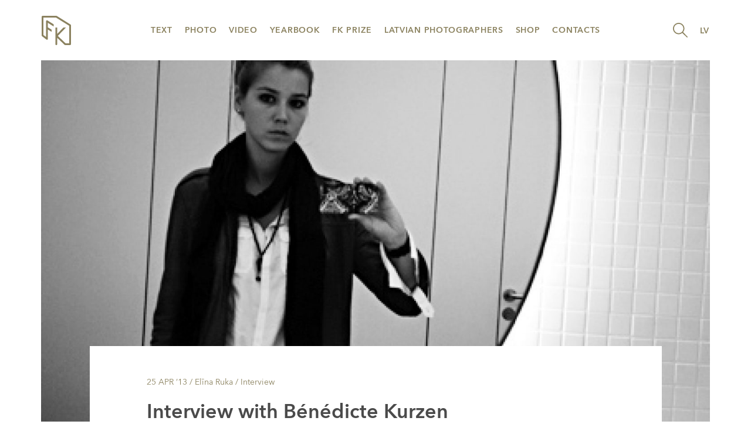

--- FILE ---
content_type: text/html; charset=UTF-8
request_url: https://fkmagazine.lv/2013/04/25/interview-with-benedicte-kurzen/
body_size: 61416
content:

<!doctype html>
<html lang="en-US">
  <head>
  <meta charset="utf-8">
  <meta http-equiv="x-ua-compatible" content="ie=edge">
  <meta name="viewport" content="width=device-width, initial-scale=1">
  <title>Interview with Bénédicte Kurzen &#8211; FK</title>
<meta name='robots' content='max-image-preview:large' />
<link rel="alternate" type="application/rss+xml" title="FK &raquo; Interview with Bénédicte Kurzen Comments Feed" href="https://fkmagazine.lv/2013/04/25/interview-with-benedicte-kurzen/feed/" />
<script type="text/javascript">
/* <![CDATA[ */
window._wpemojiSettings = {"baseUrl":"https:\/\/s.w.org\/images\/core\/emoji\/14.0.0\/72x72\/","ext":".png","svgUrl":"https:\/\/s.w.org\/images\/core\/emoji\/14.0.0\/svg\/","svgExt":".svg","source":{"concatemoji":"https:\/\/fkmagazine.lv\/wp-includes\/js\/wp-emoji-release.min.js?ver=6.4.7"}};
/*! This file is auto-generated */
!function(i,n){var o,s,e;function c(e){try{var t={supportTests:e,timestamp:(new Date).valueOf()};sessionStorage.setItem(o,JSON.stringify(t))}catch(e){}}function p(e,t,n){e.clearRect(0,0,e.canvas.width,e.canvas.height),e.fillText(t,0,0);var t=new Uint32Array(e.getImageData(0,0,e.canvas.width,e.canvas.height).data),r=(e.clearRect(0,0,e.canvas.width,e.canvas.height),e.fillText(n,0,0),new Uint32Array(e.getImageData(0,0,e.canvas.width,e.canvas.height).data));return t.every(function(e,t){return e===r[t]})}function u(e,t,n){switch(t){case"flag":return n(e,"\ud83c\udff3\ufe0f\u200d\u26a7\ufe0f","\ud83c\udff3\ufe0f\u200b\u26a7\ufe0f")?!1:!n(e,"\ud83c\uddfa\ud83c\uddf3","\ud83c\uddfa\u200b\ud83c\uddf3")&&!n(e,"\ud83c\udff4\udb40\udc67\udb40\udc62\udb40\udc65\udb40\udc6e\udb40\udc67\udb40\udc7f","\ud83c\udff4\u200b\udb40\udc67\u200b\udb40\udc62\u200b\udb40\udc65\u200b\udb40\udc6e\u200b\udb40\udc67\u200b\udb40\udc7f");case"emoji":return!n(e,"\ud83e\udef1\ud83c\udffb\u200d\ud83e\udef2\ud83c\udfff","\ud83e\udef1\ud83c\udffb\u200b\ud83e\udef2\ud83c\udfff")}return!1}function f(e,t,n){var r="undefined"!=typeof WorkerGlobalScope&&self instanceof WorkerGlobalScope?new OffscreenCanvas(300,150):i.createElement("canvas"),a=r.getContext("2d",{willReadFrequently:!0}),o=(a.textBaseline="top",a.font="600 32px Arial",{});return e.forEach(function(e){o[e]=t(a,e,n)}),o}function t(e){var t=i.createElement("script");t.src=e,t.defer=!0,i.head.appendChild(t)}"undefined"!=typeof Promise&&(o="wpEmojiSettingsSupports",s=["flag","emoji"],n.supports={everything:!0,everythingExceptFlag:!0},e=new Promise(function(e){i.addEventListener("DOMContentLoaded",e,{once:!0})}),new Promise(function(t){var n=function(){try{var e=JSON.parse(sessionStorage.getItem(o));if("object"==typeof e&&"number"==typeof e.timestamp&&(new Date).valueOf()<e.timestamp+604800&&"object"==typeof e.supportTests)return e.supportTests}catch(e){}return null}();if(!n){if("undefined"!=typeof Worker&&"undefined"!=typeof OffscreenCanvas&&"undefined"!=typeof URL&&URL.createObjectURL&&"undefined"!=typeof Blob)try{var e="postMessage("+f.toString()+"("+[JSON.stringify(s),u.toString(),p.toString()].join(",")+"));",r=new Blob([e],{type:"text/javascript"}),a=new Worker(URL.createObjectURL(r),{name:"wpTestEmojiSupports"});return void(a.onmessage=function(e){c(n=e.data),a.terminate(),t(n)})}catch(e){}c(n=f(s,u,p))}t(n)}).then(function(e){for(var t in e)n.supports[t]=e[t],n.supports.everything=n.supports.everything&&n.supports[t],"flag"!==t&&(n.supports.everythingExceptFlag=n.supports.everythingExceptFlag&&n.supports[t]);n.supports.everythingExceptFlag=n.supports.everythingExceptFlag&&!n.supports.flag,n.DOMReady=!1,n.readyCallback=function(){n.DOMReady=!0}}).then(function(){return e}).then(function(){var e;n.supports.everything||(n.readyCallback(),(e=n.source||{}).concatemoji?t(e.concatemoji):e.wpemoji&&e.twemoji&&(t(e.twemoji),t(e.wpemoji)))}))}((window,document),window._wpemojiSettings);
/* ]]> */
</script>
<link rel='stylesheet' id='mci-footnotes-css-public-css' href='https://fkmagazine.lv/wp-content/plugins/footnotes/class/../css/public.css?ver=6.4.7' type='text/css' media='all' />
<style id='wp-emoji-styles-inline-css' type='text/css'>

	img.wp-smiley, img.emoji {
		display: inline !important;
		border: none !important;
		box-shadow: none !important;
		height: 1em !important;
		width: 1em !important;
		margin: 0 0.07em !important;
		vertical-align: -0.1em !important;
		background: none !important;
		padding: 0 !important;
	}
</style>
<link rel='stylesheet' id='wp-block-library-css' href='https://fkmagazine.lv/wp-includes/css/dist/block-library/style.min.css?ver=6.4.7' type='text/css' media='all' />
<style id='classic-theme-styles-inline-css' type='text/css'>
/*! This file is auto-generated */
.wp-block-button__link{color:#fff;background-color:#32373c;border-radius:9999px;box-shadow:none;text-decoration:none;padding:calc(.667em + 2px) calc(1.333em + 2px);font-size:1.125em}.wp-block-file__button{background:#32373c;color:#fff;text-decoration:none}
</style>
<style id='global-styles-inline-css' type='text/css'>
body{--wp--preset--color--black: #000000;--wp--preset--color--cyan-bluish-gray: #abb8c3;--wp--preset--color--white: #ffffff;--wp--preset--color--pale-pink: #f78da7;--wp--preset--color--vivid-red: #cf2e2e;--wp--preset--color--luminous-vivid-orange: #ff6900;--wp--preset--color--luminous-vivid-amber: #fcb900;--wp--preset--color--light-green-cyan: #7bdcb5;--wp--preset--color--vivid-green-cyan: #00d084;--wp--preset--color--pale-cyan-blue: #8ed1fc;--wp--preset--color--vivid-cyan-blue: #0693e3;--wp--preset--color--vivid-purple: #9b51e0;--wp--preset--gradient--vivid-cyan-blue-to-vivid-purple: linear-gradient(135deg,rgba(6,147,227,1) 0%,rgb(155,81,224) 100%);--wp--preset--gradient--light-green-cyan-to-vivid-green-cyan: linear-gradient(135deg,rgb(122,220,180) 0%,rgb(0,208,130) 100%);--wp--preset--gradient--luminous-vivid-amber-to-luminous-vivid-orange: linear-gradient(135deg,rgba(252,185,0,1) 0%,rgba(255,105,0,1) 100%);--wp--preset--gradient--luminous-vivid-orange-to-vivid-red: linear-gradient(135deg,rgba(255,105,0,1) 0%,rgb(207,46,46) 100%);--wp--preset--gradient--very-light-gray-to-cyan-bluish-gray: linear-gradient(135deg,rgb(238,238,238) 0%,rgb(169,184,195) 100%);--wp--preset--gradient--cool-to-warm-spectrum: linear-gradient(135deg,rgb(74,234,220) 0%,rgb(151,120,209) 20%,rgb(207,42,186) 40%,rgb(238,44,130) 60%,rgb(251,105,98) 80%,rgb(254,248,76) 100%);--wp--preset--gradient--blush-light-purple: linear-gradient(135deg,rgb(255,206,236) 0%,rgb(152,150,240) 100%);--wp--preset--gradient--blush-bordeaux: linear-gradient(135deg,rgb(254,205,165) 0%,rgb(254,45,45) 50%,rgb(107,0,62) 100%);--wp--preset--gradient--luminous-dusk: linear-gradient(135deg,rgb(255,203,112) 0%,rgb(199,81,192) 50%,rgb(65,88,208) 100%);--wp--preset--gradient--pale-ocean: linear-gradient(135deg,rgb(255,245,203) 0%,rgb(182,227,212) 50%,rgb(51,167,181) 100%);--wp--preset--gradient--electric-grass: linear-gradient(135deg,rgb(202,248,128) 0%,rgb(113,206,126) 100%);--wp--preset--gradient--midnight: linear-gradient(135deg,rgb(2,3,129) 0%,rgb(40,116,252) 100%);--wp--preset--font-size--small: 13px;--wp--preset--font-size--medium: 20px;--wp--preset--font-size--large: 36px;--wp--preset--font-size--x-large: 42px;--wp--preset--spacing--20: 0.44rem;--wp--preset--spacing--30: 0.67rem;--wp--preset--spacing--40: 1rem;--wp--preset--spacing--50: 1.5rem;--wp--preset--spacing--60: 2.25rem;--wp--preset--spacing--70: 3.38rem;--wp--preset--spacing--80: 5.06rem;--wp--preset--shadow--natural: 6px 6px 9px rgba(0, 0, 0, 0.2);--wp--preset--shadow--deep: 12px 12px 50px rgba(0, 0, 0, 0.4);--wp--preset--shadow--sharp: 6px 6px 0px rgba(0, 0, 0, 0.2);--wp--preset--shadow--outlined: 6px 6px 0px -3px rgba(255, 255, 255, 1), 6px 6px rgba(0, 0, 0, 1);--wp--preset--shadow--crisp: 6px 6px 0px rgba(0, 0, 0, 1);}:where(.is-layout-flex){gap: 0.5em;}:where(.is-layout-grid){gap: 0.5em;}body .is-layout-flow > .alignleft{float: left;margin-inline-start: 0;margin-inline-end: 2em;}body .is-layout-flow > .alignright{float: right;margin-inline-start: 2em;margin-inline-end: 0;}body .is-layout-flow > .aligncenter{margin-left: auto !important;margin-right: auto !important;}body .is-layout-constrained > .alignleft{float: left;margin-inline-start: 0;margin-inline-end: 2em;}body .is-layout-constrained > .alignright{float: right;margin-inline-start: 2em;margin-inline-end: 0;}body .is-layout-constrained > .aligncenter{margin-left: auto !important;margin-right: auto !important;}body .is-layout-constrained > :where(:not(.alignleft):not(.alignright):not(.alignfull)){max-width: var(--wp--style--global--content-size);margin-left: auto !important;margin-right: auto !important;}body .is-layout-constrained > .alignwide{max-width: var(--wp--style--global--wide-size);}body .is-layout-flex{display: flex;}body .is-layout-flex{flex-wrap: wrap;align-items: center;}body .is-layout-flex > *{margin: 0;}body .is-layout-grid{display: grid;}body .is-layout-grid > *{margin: 0;}:where(.wp-block-columns.is-layout-flex){gap: 2em;}:where(.wp-block-columns.is-layout-grid){gap: 2em;}:where(.wp-block-post-template.is-layout-flex){gap: 1.25em;}:where(.wp-block-post-template.is-layout-grid){gap: 1.25em;}.has-black-color{color: var(--wp--preset--color--black) !important;}.has-cyan-bluish-gray-color{color: var(--wp--preset--color--cyan-bluish-gray) !important;}.has-white-color{color: var(--wp--preset--color--white) !important;}.has-pale-pink-color{color: var(--wp--preset--color--pale-pink) !important;}.has-vivid-red-color{color: var(--wp--preset--color--vivid-red) !important;}.has-luminous-vivid-orange-color{color: var(--wp--preset--color--luminous-vivid-orange) !important;}.has-luminous-vivid-amber-color{color: var(--wp--preset--color--luminous-vivid-amber) !important;}.has-light-green-cyan-color{color: var(--wp--preset--color--light-green-cyan) !important;}.has-vivid-green-cyan-color{color: var(--wp--preset--color--vivid-green-cyan) !important;}.has-pale-cyan-blue-color{color: var(--wp--preset--color--pale-cyan-blue) !important;}.has-vivid-cyan-blue-color{color: var(--wp--preset--color--vivid-cyan-blue) !important;}.has-vivid-purple-color{color: var(--wp--preset--color--vivid-purple) !important;}.has-black-background-color{background-color: var(--wp--preset--color--black) !important;}.has-cyan-bluish-gray-background-color{background-color: var(--wp--preset--color--cyan-bluish-gray) !important;}.has-white-background-color{background-color: var(--wp--preset--color--white) !important;}.has-pale-pink-background-color{background-color: var(--wp--preset--color--pale-pink) !important;}.has-vivid-red-background-color{background-color: var(--wp--preset--color--vivid-red) !important;}.has-luminous-vivid-orange-background-color{background-color: var(--wp--preset--color--luminous-vivid-orange) !important;}.has-luminous-vivid-amber-background-color{background-color: var(--wp--preset--color--luminous-vivid-amber) !important;}.has-light-green-cyan-background-color{background-color: var(--wp--preset--color--light-green-cyan) !important;}.has-vivid-green-cyan-background-color{background-color: var(--wp--preset--color--vivid-green-cyan) !important;}.has-pale-cyan-blue-background-color{background-color: var(--wp--preset--color--pale-cyan-blue) !important;}.has-vivid-cyan-blue-background-color{background-color: var(--wp--preset--color--vivid-cyan-blue) !important;}.has-vivid-purple-background-color{background-color: var(--wp--preset--color--vivid-purple) !important;}.has-black-border-color{border-color: var(--wp--preset--color--black) !important;}.has-cyan-bluish-gray-border-color{border-color: var(--wp--preset--color--cyan-bluish-gray) !important;}.has-white-border-color{border-color: var(--wp--preset--color--white) !important;}.has-pale-pink-border-color{border-color: var(--wp--preset--color--pale-pink) !important;}.has-vivid-red-border-color{border-color: var(--wp--preset--color--vivid-red) !important;}.has-luminous-vivid-orange-border-color{border-color: var(--wp--preset--color--luminous-vivid-orange) !important;}.has-luminous-vivid-amber-border-color{border-color: var(--wp--preset--color--luminous-vivid-amber) !important;}.has-light-green-cyan-border-color{border-color: var(--wp--preset--color--light-green-cyan) !important;}.has-vivid-green-cyan-border-color{border-color: var(--wp--preset--color--vivid-green-cyan) !important;}.has-pale-cyan-blue-border-color{border-color: var(--wp--preset--color--pale-cyan-blue) !important;}.has-vivid-cyan-blue-border-color{border-color: var(--wp--preset--color--vivid-cyan-blue) !important;}.has-vivid-purple-border-color{border-color: var(--wp--preset--color--vivid-purple) !important;}.has-vivid-cyan-blue-to-vivid-purple-gradient-background{background: var(--wp--preset--gradient--vivid-cyan-blue-to-vivid-purple) !important;}.has-light-green-cyan-to-vivid-green-cyan-gradient-background{background: var(--wp--preset--gradient--light-green-cyan-to-vivid-green-cyan) !important;}.has-luminous-vivid-amber-to-luminous-vivid-orange-gradient-background{background: var(--wp--preset--gradient--luminous-vivid-amber-to-luminous-vivid-orange) !important;}.has-luminous-vivid-orange-to-vivid-red-gradient-background{background: var(--wp--preset--gradient--luminous-vivid-orange-to-vivid-red) !important;}.has-very-light-gray-to-cyan-bluish-gray-gradient-background{background: var(--wp--preset--gradient--very-light-gray-to-cyan-bluish-gray) !important;}.has-cool-to-warm-spectrum-gradient-background{background: var(--wp--preset--gradient--cool-to-warm-spectrum) !important;}.has-blush-light-purple-gradient-background{background: var(--wp--preset--gradient--blush-light-purple) !important;}.has-blush-bordeaux-gradient-background{background: var(--wp--preset--gradient--blush-bordeaux) !important;}.has-luminous-dusk-gradient-background{background: var(--wp--preset--gradient--luminous-dusk) !important;}.has-pale-ocean-gradient-background{background: var(--wp--preset--gradient--pale-ocean) !important;}.has-electric-grass-gradient-background{background: var(--wp--preset--gradient--electric-grass) !important;}.has-midnight-gradient-background{background: var(--wp--preset--gradient--midnight) !important;}.has-small-font-size{font-size: var(--wp--preset--font-size--small) !important;}.has-medium-font-size{font-size: var(--wp--preset--font-size--medium) !important;}.has-large-font-size{font-size: var(--wp--preset--font-size--large) !important;}.has-x-large-font-size{font-size: var(--wp--preset--font-size--x-large) !important;}
.wp-block-navigation a:where(:not(.wp-element-button)){color: inherit;}
:where(.wp-block-post-template.is-layout-flex){gap: 1.25em;}:where(.wp-block-post-template.is-layout-grid){gap: 1.25em;}
:where(.wp-block-columns.is-layout-flex){gap: 2em;}:where(.wp-block-columns.is-layout-grid){gap: 2em;}
.wp-block-pullquote{font-size: 1.5em;line-height: 1.6;}
</style>
<link rel='stylesheet' id='gallery-manager-css' href='https://fkmagazine.lv/wp-content/plugins/fancy-gallery/assets/css/gallery-manager.css?ver=6.4.7' type='text/css' media='all' />
<link rel='stylesheet' id='sage/css-css' href='https://fkmagazine.lv/wp-content/themes/fkv2/dist/styles/main-146b27f30c.css' type='text/css' media='all' />
<script type="text/javascript" src="https://fkmagazine.lv/wp-includes/js/jquery/jquery.min.js?ver=3.7.1" id="jquery-core-js"></script>
<script type="text/javascript" src="https://fkmagazine.lv/wp-includes/js/jquery/jquery-migrate.min.js?ver=3.4.1" id="jquery-migrate-js"></script>
<script type="text/javascript" src="https://fkmagazine.lv/wp-content/plugins/footnotes/class/../js/jquery.tools.min.js?ver=6.4.7" id="mci-footnotes-js-jquery-tools-js"></script>
<link rel="https://api.w.org/" href="https://fkmagazine.lv/wp-json/" /><link rel="alternate" type="application/json" href="https://fkmagazine.lv/wp-json/wp/v2/posts/2144" /><link rel="EditURI" type="application/rsd+xml" title="RSD" href="https://fkmagazine.lv/xmlrpc.php?rsd" />
<meta name="generator" content="WordPress 6.4.7" />
<link rel="canonical" href="https://fkmagazine.lv/2013/04/25/interview-with-benedicte-kurzen/" />
<link rel='shortlink' href='https://fkmagazine.lv/?p=2144' />
<link rel="alternate" type="application/json+oembed" href="https://fkmagazine.lv/wp-json/oembed/1.0/embed?url=https%3A%2F%2Ffkmagazine.lv%2F2013%2F04%2F25%2Finterview-with-benedicte-kurzen%2F" />
<link rel="alternate" type="text/xml+oembed" href="https://fkmagazine.lv/wp-json/oembed/1.0/embed?url=https%3A%2F%2Ffkmagazine.lv%2F2013%2F04%2F25%2Finterview-with-benedicte-kurzen%2F&#038;format=xml" />
<!-- AdRotate CSS -->
<style type="text/css" media="screen">
	.gxvxbsk { margin:0px; padding:0px; overflow:hidden; line-height:1; zoom:1; }
	.gxvxbsk img { height:auto; }
	.gxvxbsk-col { position:relative; float:left; }
	.gxvxbsk-col:first-child { margin-left: 0; }
	.gxvxbsk-col:last-child { margin-right: 0; }
	@media only screen and (max-width: 480px) {
		.gxvxbsk-col, .gxvxbsk-dyn, .gxvxbsk-single { width:100%; margin-left:0; margin-right:0; }
	}
</style>
<!-- /AdRotate CSS -->


<!-- Generated with Facebook Meta Tags plugin by Shailan ( http://shailan.com/ ) --> 
	<meta property="og:title" content="Interview with Bénédicte Kurzen" />
	<meta property="og:type" content="article" />
	<meta property="og:url" content="https://fkmagazine.lv/2013/04/25/interview-with-benedicte-kurzen/" />
	<meta property="og:image" content="https://fkmagazine.lv/wp-content/uploads/2013/04/IMG_0154.jpg" />
	<meta property="og:site_name" content="FK" />
	<meta property="og:description"
          content="Conflict and war photographer works on a documentary project in Latvia." />
	<meta property="article:section" content="Interview" />
	<meta property="article:tag" content="photographer" />
<!-- End of Facebook Meta Tags -->

<!--BEGIN: TRACKING CODE MANAGER (v2.4.0) BY INTELLYWP.COM IN HEAD//-->
<script async src="https://www.googletagmanager.com/gtag/js?id=G-8MNMC3QT21"></script>
<script> window.dataLayer = window.dataLayer || []; function gtag() { dataLayer.push(arguments); } gtag('js', new Date()); gtag('config', 'G-8MNMC3QT21'); </script>
<!--END: https://wordpress.org/plugins/tracking-code-manager IN HEAD//-->		<style type="text/css" media="screen">
            .footnote_tooltip { display: none; padding: 12px; font-size: 13px; background-color: #fff7a7; border-width: 1px; border-style: solid; border-color: #cccc99; border-radius: 3px; -webkit-box-shadow: 2px 2px 11px #666666; -moz-box-shadow: 2px 2px 11px #666666; box-shadow: 2px 2px 11px #666666;}        </style>
		</head>
  <body class="post-template-default single single-post postid-2144 single-format-standard interview-with-benedicte-kurzen sidebar-primary">
    <header class="banner">
  <div class="container">
    <nav class="navbar navbar-default">
      <!-- Brand and toggle get grouped for better mobile display -->
      <div class="navbar-header">
        <button type="button" class="navbar-toggle collapsed" data-toggle="collapse" data-target="#primary_navigation" aria-expanded="false">
          <span class="sr-only">Toggle navigation</span>
          <span class="icon-bar"></span>
          <span class="icon-bar"></span>
          <span class="icon-bar"></span>
        </button>

        <div class="menu-top-menu-right-container"><ul id="menu-top-menu-right" class="nav navbar-nav navbar-right"><li id="menu-item-4932" class="menu-item menu-item-type-custom menu-item-object-custom menu-item-4932"><a title="LV" href="http://fotokvartals.lv">LV</a></li>
</ul></div>
        <a class="toggle-search js-toggle-search" href="#"><img src="https://fkmagazine.lv/wp-content/themes/fkv2/dist/images/search.svg"></a>

        <a class="navbar-brand" href="https://fkmagazine.lv/"><img src="https://fkmagazine.lv/wp-content/themes/fkv2/dist/images/logo.svg" alt="FK"></a>
      </div>

      <!-- Collect the nav links, forms, and other content for toggling -->
      <div class="collapse navbar-collapse" id="primary_navigation">
        <div class="menu-top-menu-container"><ul id="menu-top-menu" class="nav navbar-nav"><li id="menu-item-7201" class="menu-item menu-item-type-taxonomy menu-item-object-category current-post-ancestor menu-item-7201"><a title="Text" href="https://fkmagazine.lv/category/text/">Text</a></li>
<li id="menu-item-7261" class="menu-item menu-item-type-taxonomy menu-item-object-category menu-item-7261"><a title="Photo" href="https://fkmagazine.lv/category/photo/">Photo</a></li>
<li id="menu-item-6394" class="menu-item menu-item-type-taxonomy menu-item-object-category menu-item-6394"><a title="Video" href="https://fkmagazine.lv/category/videos/">Video</a></li>
<li id="menu-item-4940" class="menu-item menu-item-type-post_type menu-item-object-page menu-item-4940"><a title="Yearbook" href="https://fkmagazine.lv/yearbook/">Yearbook</a></li>
<li id="menu-item-7215" class="menu-item menu-item-type-post_type menu-item-object-page menu-item-7215"><a title="FK Prize" href="https://fkmagazine.lv/fk-prize/">FK Prize</a></li>
<li id="menu-item-4939" class="menu-item menu-item-type-post_type menu-item-object-page menu-item-4939"><a title="Latvian Photographers" href="https://fkmagazine.lv/latvian-photographers/">Latvian Photographers</a></li>
<li id="menu-item-4938" class="menu-item menu-item-type-post_type menu-item-object-page menu-item-4938"><a title="Shop" href="https://fkmagazine.lv/bookshop/">Shop</a></li>
<li id="menu-item-7203" class="menu-item menu-item-type-post_type menu-item-object-page menu-item-7203"><a title="Contacts" href="https://fkmagazine.lv/contact-us/">Contacts</a></li>
</ul></div>
      </div><!-- /.navbar-collapse -->
    </nav>

    <div class="search-slider">
      <form method="GET", action="https://fkmagazine.lv/">
        <input type="text" value="" name="s" placeholder="Search">
        <button type="submit">
          <img src="https://fkmagazine.lv/wp-content/themes/fkv2/dist/images/search.svg"">
        </button>
      </form>
    </div>
  </div>
</header>

    <main class="main" role="document">
      <div class="container post-container">
      <article class="single post-2144 post type-post status-publish format-standard has-post-thumbnail hentry category-interviews tag-photographer gallery-content-unit">
      <img width="1500" height="844" src="https://fkmagazine.lv/wp-content/uploads/2013/04/IMG_0154-1500x844.jpg" class="img-responsive wp-post-image" alt="" decoding="async" fetchpriority="high" srcset="https://fkmagazine.lv/wp-content/uploads/2013/04/IMG_0154-1500x844.jpg 1500w, https://fkmagazine.lv/wp-content/uploads/2013/04/IMG_0154-1000x563.jpg 1000w, https://fkmagazine.lv/wp-content/uploads/2013/04/IMG_0154-500x281.jpg 500w" sizes="(max-width: 1500px) 100vw, 1500px" />      <div class="row">
        <div class="col-sm-10 col-sm-offset-1 post-content">
          <header>
            <time class="updated" datetime="2013-04-25T03:11:46+00:00">25 Apr ’13</time>
            /
            Elīna Ruka            /
            <a href="https://fkmagazine.lv/category/text/interviews/" rel="category tag">Interview</a>          </header>
          <div class="entry-content">
            <h1 class="entry-title">Interview with Bénédicte Kurzen</h1>
            <p><a href="http://benedictekurzen.com/" target="_blank">Bénédicte Kurzen</a> (1980) is a French freelance photographer working for <a href="http://noorimages.com/" target="_blank"><em>Noor</em></a> photo agency. She holds a Master’s degree with Excellence in Contemporary History from the Sorbonne, Paris. She studied Semiology for one year, and wrote her thesis about the <em>Myth of the War Photographer</em>. In 2003, she moved to Israel and took up photography, covering hard news in the Gaza Strip, later working in Iraq, and Lebanon. Encouraged by Stanley Greene to contribute to a <em>Violence Against Women</em> project, Bénédicte changed from news to documentary photography, covering the situation of widows in the Gaza Strip, which was screened in Visa pour l’Image, 2005. Her work has appeared in The New Yorker, Harpers, TIME, The New York Times, Newsweek, Paris Match and Stern among others.</p>
<p>The photographer arrived in Latvia to contribute to project <em>Sea Change</em>, where she photographed youth in Daugavpils. When, after several unsuccessful attempts to meet, we finally met, she came with a tulip in her hand and smiling charmingly. Having a cup of coffee, we discussed cultural differences, advantages and difficulties of a woman in a photojournalist’s work, as well as the stereotypes and prejudices of the profession.  </p>
<p><strong>Your previous work has been mostly created in conflict zones in the Middle East and Africa. What did bring you to Latvia?</strong></p>
<p>I&#8217;m participating in <em>Sea Change</em> project- a documentary about young Europeans. We are several photographers who are each working in a different country. It&#8217;s been a very long process of dismantling because it&#8217;s the first time I am working in Europe after 10 years. It was very puzzling. At the first week I didn&#8217;t know what I was looking at, nor what I was looking for, but I thought that I should probably do something about the Russian speaking people. The more I was talking to people, the more I understood that it didn&#8217;t mean anything. People don&#8217;t really care about the division, so why should I? The more I talked to the youth, the more I felt that what mattered was to create a story about the search of the happiness. I found a group of young people in Daugavpils. They are amazing, creative people who work to survive but also have a very rich life outside their jobs. I&#8217;m very surprised because in Western Europe we always seek a job that makes us happy and then after work maybe go see an exhibition or a movie. They actually do things &#8211; making art, playing music, spending time together in readings, I found it very significant. The youth who are staying in Daugavpils, because lots of them have left, they are in quest of happiness. We had a very simple together being, they didn&#8217;t mind me taking the photographs, we went everywhere together and it happened naturally. Now, at the end of my first trip, I don&#8217;t think I will keep a lot of the images, because while searching the subject, I&#8217;ve been using all kinds of cameras and supports. Also, I&#8217;m trying to narrow down the photographic language. Now I have to decide what I really want to show, what I felt when I met young people in Latvia, so I will come back soon. I also had a conversation with one of the project managers the other day and she told me a thought about Latvian reality that interested me – people, who can change Latvia economically, have left the country, but people, who have stayed, are dreamers, artists who love to live here. I think my story will somehow be about this statement &#8211; the tension between these two groups of people. I want to understand this micro-drama. </p>
<figure id="attachment_2155" aria-describedby="caption-attachment-2155" style="width: 610px" class="wp-caption aligncenter"><a href="http://fkmagazine.lv/2013/04/25/interview-with-benedicte-kurzen/bk-latvia-youth-030/" rel="attachment wp-att-2155"><img decoding="async" src="http://fkmagazine.lv/wp-content/uploads/2013/04/BK-LATVIA-youth-030.jpg" alt="Bénédicte Kurzen. Latvian Youth, 2013" width="610" height="610" class="size-full wp-image-2155" srcset="https://fkmagazine.lv/wp-content/uploads/2013/04/BK-LATVIA-youth-030.jpg 610w, https://fkmagazine.lv/wp-content/uploads/2013/04/BK-LATVIA-youth-030-110x110.jpg 110w" sizes="(max-width: 610px) 100vw, 610px" /></a><figcaption id="caption-attachment-2155" class="wp-caption-text">Bénédicte Kurzen. Latvian Youth, 2013</figcaption></figure>
<p><strong>How is it to do something so different?</strong></p>
<p>I&#8217;ve been going through lot of changes, starting fresh in Europe. I thought that maybe this project, instead of being very journalistic, could take an angle of a diary how I met all these people &#8211; who advised me to meet someone and how it lead to another person &#8211; the tree is growing. It&#8217;s awkward but at the beginning I didn&#8217;t know what I was looking at &#8211; there are scenes that you can also find, for example, in a bar in Paris &#8211; people with a cool haircut are sitting in cool places, having a coffee but then it&#8217;s not the same &#8211; people are functioning differently, they are not the same people. It&#8217;s very strange to find (and I&#8217;m not sure if I have found it) the distance from what I was looking at. Being in Europe is like being in a bubble but there is also a micro bubble in it, so I had an idea of the bigger bubble but I didn&#8217;t know what the micro bubble meant.</p>
<figure id="attachment_2158" aria-describedby="caption-attachment-2158" style="width: 610px" class="wp-caption aligncenter"><a href="http://fkmagazine.lv/2013/04/25/interview-with-benedicte-kurzen/bk-latvia-youth-103/" rel="attachment wp-att-2158"><img decoding="async" src="http://fkmagazine.lv/wp-content/uploads/2013/04/BK-LATVIA-youth-103.jpg" alt="Bénédicte Kurzen. Latvian Youth, 2013" width="610" height="408" class="size-full wp-image-2158" /></a><figcaption id="caption-attachment-2158" class="wp-caption-text">Bénédicte Kurzen. Latvian Youth, 2013</figcaption></figure>
<p><strong>How did you make the decision to become a photographer?</strong></p>
<p>By pure chance! First important element was the fact that I was a left wing activist. I started to take photos of anti-globalization protests in different places in Europe. Then I got involved in Pro-Palestinian group, so I travelled to the West Bank and Jerusalem to document what was happening there. I wanted to stay two more months there to work on two series &#8211; one about unrecognized Bedouin villages and another about the soldiers who were completely psychologically crashed after their military service. The first was a complete failure because I didn&#8217;t have any access. And then I fell in love with an Israeli guy which makes you realize that there are also good people on the other side of the fence. Randomly I met a photographer on the streets of Jerusalem whom I had met a year earlier in Perpignan. As I answered what I was doing there, he offered me to collaborate. Then I covered the hard news in the Gaza Strip. I knew in a way that I wanted to become a photographer but I had absolutely no idea how. Things just played for me!</p>
<p><strong>Your thesis  was <em>Myth of the War Photographer</em>. What did you discover &#8211; what is the myth and what is the truth?</strong></p>
<p>To make it short : war photographers are perceived as modern heroes. I wanted to understand how we build the whole idea of war photographers being heroes and what are the elements of this image that they project. At that time I got really upset with the fact that the war photographer was positioning himself as an ultimate witness. It&#8217;s only partly true. It&#8217;s brutal and that&#8217;s just the way it is. It&#8217;s hard to go there and not to feel voyeuristic. It&#8217;s part of why we make all the excuses for us being there. Just to be there should be enough! We shouldn&#8217;t have to justify ourselves. But we do. And that&#8217;s the part I don&#8217;t agree with. Also, I think we give too much room for pathos. Don&#8217;t tell me that it was terrible, show me the pictures. Pathos is a vicious movement. </p>
<p><strong>I recently read quite an incredible statement that photographer is not a feminine profession. You&#8217;re a conflict and war photographer. From your perspective, what are the misconceptions and the reality of a woman photographer?</strong></p>
<p>I was at the ISSP School and one tutor said that the words are more masculine and the images are more feminine because they are more emotional (laughs). You never know what the truth is but it puzzles me. If I go a little bit back in the history, the reality of things is that our profession has followed the evolution of the society, like being a soldier or a policeman. Now we benefit from this change but we forget that the first pictures in the concentration camps were taken by Lee Miller, Margaret Bourke-White was first war photographer, Gerda Taro was taking pictures of the Spanish Civil war, Catherine Leroy spent years in Vietnam and Françoise de Mulder in Lebanon and there are many others. The only thing I notice as a problem of being a woman and covering all these issues is the fact that at some point, if you really want children, there is a problem. For men, it&#8217;s clearly not an issue. From talking to women photographers I know that you have to make a choice. Some of them don&#8217;t feel that it&#8217;s a choice because they don&#8217;t want children. But it bugs me at the moment. It&#8217;s the only issue I see. On the contrary, if you&#8217;re in the war zone, I don&#8217;t think and I don&#8217;t see any difference between a female and a male photographer, I believe only in individual sensitivity. I don&#8217;t see any justification for a special woman photographer prize, for example. It might have been an encouragement 20 years ago to stimulate woman to do this job but not now, it doesn&#8217;t make any sense to be rewarded because you&#8217;re a woman. </p>
<figure id="attachment_2159" aria-describedby="caption-attachment-2159" style="width: 610px" class="wp-caption aligncenter"><a href="http://fkmagazine.lv/2013/04/25/interview-with-benedicte-kurzen/a-nation-lost-to-gods/" rel="attachment wp-att-2159"><img loading="lazy" decoding="async" src="http://fkmagazine.lv/wp-content/uploads/2013/04/KUB049SE0003.jpg" alt="Bénédicte Kurzen. A Nation Lost to Gods, Nigeria, 2011" width="610" height="495" class="size-full wp-image-2159" /></a><figcaption id="caption-attachment-2159" class="wp-caption-text">Bénédicte Kurzen. A Nation Lost to Gods, Nigeria, 2011</figcaption></figure>
<p><strong>Isn&#8217;t it still a very masculine world?</strong></p>
<p>I don&#8217;t really know. Lot of tough war photographers I know are woman. Stephanie Sinclair built her career on that, Véronique de Viguerie picks all the toughest topics on the planet, I&#8217;m not sure if it&#8217;s a men’s world. The only difficulty is that it is physically challenging and women are more vulnerable. Lara Logan, a CBS reporter was sexually assaulted while covering the celebrations in Tahrir Square following Hosni Mubarak&#8217;s resignation. And editors are more concerned if we have all the safety gear with us etc. But I don&#8217;t think that there would be the same reaction for a man. Again, I have never experienced that because I&#8217;m a freelancer but some friends in Paris who work for newspapers told me that the editors don&#8217;t want to send them to a place because it&#8217;s too dangerous. </p>
<p><strong>Have you ever felt differently in the field because you&#8217;re a woman?</strong></p>
<p>I think it&#8217;s actually a great advantage. It has served me because people are less inclined to be scared by a woman in a way. In Africa it really plays for us. Sometimes people don&#8217;t take us seriously enough but in other cases it&#8217;s an asset. </p>
<p><strong>Are there emotionally low points?</strong></p>
<p>It&#8217;s a journey. I&#8217;ve been on an amazing journey for 10 years. It&#8217;s like a circle, maybe I have the same questions as 10 years ago but I formulate them differently. Importantly, we should never stop questioning what we do and how we do it. If you stop, you&#8217;re dead. It&#8217;s an issue if an editor wants you to remain in your comfort zone. I want to explore different things, like in Latvia, there is a universe of possibilities. Every story can be told in a different way. I used to be very angry, not giving any care for problems of Europeans, as flu, instead of Africans who lost their children, for instance. But with the years I&#8217;ve changed because every worry is a worry of a different degree, depending where you come from and where you live. It&#8217;s nobody&#8217;s fault but it is like it is. You have to be more flexible. I don&#8217;t understand when somebody tells me that my images are &#8220;too much to take&#8221;; if you don&#8217;t relate to the subject, it&#8217;s fine but don&#8217;t get emotionally involved! Just open your heart and be curious! Not to be interested is one thing but positioning yourself voluntarily on the emotional level, I cannot accept that. Why should anyone be interested in what I feel? First of all, it&#8217;s intimate and secondly, how does it relate to the story? What do you think I can feel in front of a dead body? I think the reaction would be the same for everyone. I don&#8217;t want anyone to ask me how I felt as a human being but as a photographer. Yes, you have to be angry to be passionate. Photography saved my life &#8211; if I don&#8217;t care about photography, I don&#8217;t care about anything. </p>
<p><strong>Do you have to be politically active?</strong></p>
<p>It&#8217;s a very difficult question. When you cover a conflict it&#8217;s very hard not to take a side. The core of what I do is definitely moved by empathy. If you see so much misery, people dying and suffering, if you&#8217;re a human being, unless terribly cynical, your heart goes to them. Conflict always has two sides. Still, the photographers feel the need to show the distress, I think. The whole point of my agency &#8211; NOOR &#8211; is to put the light on the issues that are not covered. On the other hand, almost the evil side of the things is also interesting because you need to understand it as well. In Congo, it was in a way more interesting to take the pictures of the general Nkunda who was involved in terrible crimes to understand how crazy he was than to join other photographers and take more pictures of the refugees. So yes, to be politically involved comes from the empathy, you develop it with people. Nevertheless, we have to be very careful with emotions because they are shortcutting the thinking. It&#8217;s easy to take a picture of a victim but how can you know that the person a week ago wasn&#8217;t the killer? It&#8217;s not always easy to tell who the victim and who the perpetrator is. A maximum of information is always needed, you cannot be one sided. </p>
<figure id="attachment_2160" aria-describedby="caption-attachment-2160" style="width: 610px" class="wp-caption aligncenter"><a href="http://fkmagazine.lv/2013/04/25/interview-with-benedicte-kurzen/kub-portfolio-0010/" rel="attachment wp-att-2160"><img loading="lazy" decoding="async" src="http://fkmagazine.lv/wp-content/uploads/2013/04/KUB-PORTFOLIO-0010.jpg" alt="Bénédicte Kurzen. A Nation Lost to Gods, Nigeria, 2011" width="610" height="605" class="size-full wp-image-2160" srcset="https://fkmagazine.lv/wp-content/uploads/2013/04/KUB-PORTFOLIO-0010.jpg 610w, https://fkmagazine.lv/wp-content/uploads/2013/04/KUB-PORTFOLIO-0010-110x110.jpg 110w" sizes="(max-width: 610px) 100vw, 610px" /></a><figcaption id="caption-attachment-2160" class="wp-caption-text">Bénédicte Kurzen. A Nation Lost to Gods, Nigeria, 2011</figcaption></figure>
<p><strong>Can photography raise the awareness of the issues?</strong></p>
<p>It can but I&#8217;m not sure we should highjack with emotions. My aim is to be able to provide a maximum of information, so people can decide for themselves. Once the pictures are out there, they don&#8217;t really belong to you anymore. When you take and show a picture, it&#8217;s a fact of faith. You need to have a belief from the beginning until the end that you&#8217;ve done the right thing and without expecting anything in exchange. </p>
<p><strong>How do you deal with the search of the subject matter when so many photographers are covering the same?</strong></p>
<p>It&#8217;s a very big question. When it&#8217;s easy to cover, everybody is there! The young people go to get an experience, it&#8217;s fine and healthy. The real question I ask myself even a few hours before I jump on the plane is &#8211; what am I going to do there? It was a pressing problem in Egypt, for instance. It felt like a photo festival. I wanted to find how the revolution translates differently. Every square centimetre of the Tahrir Square was covered with words. The work I chose to show was a little victory on emergency, on myself, and an homage to the Egyptians who stood. </p>
<figure id="attachment_2161" aria-describedby="caption-attachment-2161" style="width: 610px" class="wp-caption aligncenter"><a href="http://fkmagazine.lv/2013/04/25/interview-with-benedicte-kurzen/bayeux-0-2/" rel="attachment wp-att-2161"><img loading="lazy" decoding="async" src="http://fkmagazine.lv/wp-content/uploads/2013/04/BAYEUX-0.2.jpg" alt="Bénédicte Kurzen. Egypt, 2011" width="610" height="372" class="size-full wp-image-2161" /></a><figcaption id="caption-attachment-2161" class="wp-caption-text">Bénédicte Kurzen. Egypt, 2011</figcaption></figure>
<p><strong>Who are your mentors and influences in photography?</strong></p>
<p>Good people always meet and exchange a lot. I have a very good feeling of belonging to a family. Stanely Greene gave me the first opportunities. Patrick Chauvel, Kadir van Lohuizen, Jerome Delay &#8211; it goes on and on. The experience I have so far, I also like to share it. I remember working in Gaza with Bruno Stevens, it creates bonds. </p>
<p><strong>What are your dreams?</strong></p>
<p>I&#8217;m not an ambitious person. I just want to fill my life with joy and love. Love for the people I photograph and for my family. </p>
<p><strong>At the end of the day, what is the biggest reward?</strong></p>
<p>I don&#8217;t expect anything, I&#8217;m not sitting and waiting for praise but I received an email a few days ago, which sums up what a reward could be. This person wrote that my work moved him and he wanted to share his emotions with me. He said that my images interrogate and lighten. He thanked me for giving those images for others to see. I couldn&#8217;t ask for more, it&#8217;s beautiful! I&#8217;m also happy when my niece asks me what is happening in Nigeria or if my nephew asks me information from one of my stories to use it in his paper in school. It makes me happy if people are curious about what I do. It doesn&#8217;t give a meaning to what I do, it&#8217;s meaningful just to be there. </p>
          </div>
        </div>
      </div>
    </article>
  
        <div class="row posts-grid clearfix posts-container" data-columns>
                  <article class="post-4008 post type-post status-publish format-standard has-post-thumbnail hentry category-interviews tag-photographer gallery-content-unit">
  <img width="1000" height="563" src="https://fkmagazine.lv/wp-content/uploads/2014/07/10_bev-2008-1060-11-1000x563.jpg" class="img-responsive wp-post-image" alt="Vincen Beeckman. Self-portrait (fragment)" decoding="async" loading="lazy" srcset="https://fkmagazine.lv/wp-content/uploads/2014/07/10_bev-2008-1060-11-1000x563.jpg 1000w, https://fkmagazine.lv/wp-content/uploads/2014/07/10_bev-2008-1060-11-1500x844.jpg 1500w, https://fkmagazine.lv/wp-content/uploads/2014/07/10_bev-2008-1060-11-500x281.jpg 500w" sizes="(max-width: 1000px) 100vw, 1000px" />  <div class="content">
    <header>
      <time class="updated" datetime="2014-07-25T10:11:54+00:00">25 Jul ’14</time>
      /
      Ieva Laube      /
      <a href="https://fkmagazine.lv/category/text/interviews/" rel="category tag">Interview</a>    </header>
    <h2 class="entry-title">
      <a href="https://fkmagazine.lv/2014/07/25/awakening-the-community-interview-with-vincen-beeckman/">Awakening the community. Interview with Vincen Beeckman</a>
    </h2>
    <p>The portraits of Riga residents created during Vincen’s photo booth workshops are still on display at the <em>Riga Self/Portraits exhibition </em> until July 27.</p>
  </div>
</article>                  <article class="post-246 post type-post status-publish format-standard has-post-thumbnail hentry category-portfolios tag-photographer gallery-content-unit">
  <img width="1000" height="563" src="https://fkmagazine.lv/wp-content/uploads/2011/09/tina.remiz-11-1000x563.jpg" class="img-responsive wp-post-image" alt="© Tina Remiz. Tram nr. 6, Riga, 2011" decoding="async" loading="lazy" srcset="https://fkmagazine.lv/wp-content/uploads/2011/09/tina.remiz-11-1000x563.jpg 1000w, https://fkmagazine.lv/wp-content/uploads/2011/09/tina.remiz-11-1500x844.jpg 1500w, https://fkmagazine.lv/wp-content/uploads/2011/09/tina.remiz-11-500x281.jpg 500w" sizes="(max-width: 1000px) 100vw, 1000px" />  <div class="content">
    <header>
      <time class="updated" datetime="2011-09-18T21:10:15+00:00">19 Sep ’11</time>
      /
      Arnis Balčus      /
      <a href="https://fkmagazine.lv/category/photo/portfolios/" rel="category tag">Portfolio</a>    </header>
    <h2 class="entry-title">
      <a href="https://fkmagazine.lv/2011/09/19/tina-remiz/">Tina Remiz</a>
    </h2>
    <p>The UK-based Latvian photographer documents the consequences of the economic crisis in Latvia.</p>
  </div>
</article>                  <article class="post-4643 post type-post status-publish format-standard has-post-thumbnail hentry category-interviews tag-photographer gallery-content-unit">
  <img width="1000" height="563" src="https://fkmagazine.lv/wp-content/uploads/2014/11/david-creedon-1000x563.jpeg" class="img-responsive wp-post-image" alt="David Creedon. Photo by Ieva Raudsepa" decoding="async" loading="lazy" srcset="https://fkmagazine.lv/wp-content/uploads/2014/11/david-creedon-1000x563.jpeg 1000w, https://fkmagazine.lv/wp-content/uploads/2014/11/david-creedon-1500x844.jpeg 1500w, https://fkmagazine.lv/wp-content/uploads/2014/11/david-creedon-500x281.jpeg 500w" sizes="(max-width: 1000px) 100vw, 1000px" />  <div class="content">
    <header>
      <time class="updated" datetime="2014-11-21T11:09:22+00:00">21 Nov ’14</time>
      /
      Ieva Raudsepa      /
      <a href="https://fkmagazine.lv/category/text/interviews/" rel="category tag">Interview</a>    </header>
    <h2 class="entry-title">
      <a href="https://fkmagazine.lv/2014/11/21/10-minutes-with-david-creedon/">10 minutes with David Creedon</a>
    </h2>
    <p>Irish photographer&#8217;s project <em>The Summertime of my Autumn </em> about the complicated destinies of elderly Latvians is currently on display at the <em>Kalnciema kvartāls</em> gallery in Riga.</p>
  </div>
</article>              </div>
    </div>    </main><!-- /.main -->

    <footer class="content-info">
      <div class="newsletter">
      <div class="container">
        <section class="widget text-5 widget_text"><h2>Sign up for FK news</h2>			<div class="textwidget"><form class="form-inline" action="//fkmagazine.us10.list-manage.com/subscribe/post?u=89aaa7abd1b6f6b2e957fa3b3&amp;id=85ef28303e" method="post">
  <div class="form-group">
    <input type="email" class="form-control input-lg" value="" name="EMAIL" id="mce-EMAIL" placeholder="e-mail" required="">
  </div>
  <div style="position: absolute; left: -5000px;"><input type="text" name="b_89aaa7abd1b6f6b2e957fa3b3_e2a94f0edd" tabindex="-1" value=""></div>
  <button type="submit" name="subscribe" class="btn btn-primary btn-lg">Submit</button>
</form>
</div>
		</section>      </div>
    </div>
    <div class="container">
    <div class="row">
      <div class="col-sm-4">
        <div class="menu-footer-menu-container"><ul id="menu-footer-menu" class="footer-nav"><li id="menu-item-24" class="menu-item menu-item-type-post_type menu-item-object-page menu-item-24"><a href="https://fkmagazine.lv/about-fk/">About FK</a></li>
<li id="menu-item-25" class="menu-item menu-item-type-custom menu-item-object-custom menu-item-25"><a href="http://fotokvartals.lv/2006-2010/">Foto Kvartāls 2006-2010</a></li>
<li id="menu-item-23" class="menu-item menu-item-type-post_type menu-item-object-page menu-item-23"><a href="https://fkmagazine.lv/advertising/">Advertising</a></li>
<li id="menu-item-22" class="menu-item menu-item-type-post_type menu-item-object-page menu-item-22"><a href="https://fkmagazine.lv/submissions/">Submissions</a></li>
<li id="menu-item-21" class="menu-item menu-item-type-post_type menu-item-object-page menu-item-21"><a href="https://fkmagazine.lv/contact-us/">Contact us</a></li>
</ul></div>      </div>
      <div class="col-sm-4 social-links">
                  <a href="https://www.facebook.com/fkmagazine/" target="_blank"><img src="https://fkmagazine.lv/wp-content/themes/fkv2/dist/images/facebook.svg"></a>
                    <a href="https://twitter.com/fotokvartals" target="_blank"><img src="https://fkmagazine.lv/wp-content/themes/fkv2/dist/images/twitter.svg"></a>
                    <a href="https://www.instagram.com/fkmagazine/" target="_blank"><img src="https://fkmagazine.lv/wp-content/themes/fkv2/dist/images/instagram.svg"></a>
                </div>
      <div class="col-sm-4 support">
        <section class="widget text-6 widget_text">			<div class="textwidget"><a href="http://www.kkf.lv/" target="_blank" rel="noopener">
<svg xmlns="http://www.w3.org/2000/svg" width="166" height="96" viewBox="0 0 166 96" version="1.1"><g stroke="none" stroke-width="1" fill="none" fill-rule="evenodd"><g transform="translate(-1055.000000, -2886.000000)" fill="#8B825F"><g transform="translate(0.000000, 2833.000000)"><path d="M1112.3 126.3L1114.2 132 1114.2 132 1116.1 126.3 1117.5 126.3 1115.1 133.6 1113.3 133.6 1110.8 126.3 1112.3 126.3ZM1123.3 126.3L1120.4 133.6 1121.9 133.6 1122.6 131.9 1125.5 131.9 1126.2 133.6 1127.8 133.6 1124.9 126.3 1123.3 126.3ZM1124.1 127.7L1125.1 130.8 1123 130.8 1124.1 127.7 1124.1 127.7ZM1133.7 126.3L1133.7 132.4 1136.6 132.4 1136.6 133.6 1132.3 133.6 1132.3 126.3 1133.7 126.3ZM1143.2 127.3C1142.6 127.3 1142 127.5 1142 128.3 1142 129.6 1145.2 129 1145.2 131.5 1145.2 133.1 1143.9 133.7 1142.5 133.7 1141.7 133.7 1141.3 133.6 1140.6 133.4L1140.7 132.1C1141.2 132.4 1141.8 132.6 1142.4 132.6 1142.9 132.6 1143.7 132.3 1143.7 131.6 1143.7 130.2 1140.5 130.8 1140.5 128.4 1140.5 126.7 1141.7 126.2 1143 126.2 1143.7 126.2 1144.2 126.2 1144.8 126.4L1144.6 127.6C1144.2 127.4 1143.7 127.3 1143.2 127.3ZM1149.1 127.4L1149.1 126.3 1154.7 126.3 1154.7 127.4 1152.6 127.4 1152.6 133.6 1151.1 133.6 1151.1 127.4 1149.1 127.4ZM1161.4 127.3C1160.8 127.3 1160.2 127.5 1160.2 128.3 1160.2 129.6 1163.4 129 1163.4 131.5 1163.4 133.1 1162.1 133.7 1160.7 133.7 1159.9 133.7 1159.5 133.6 1158.8 133.4L1158.9 132.1C1159.4 132.4 1160 132.6 1160.6 132.6 1161.1 132.6 1161.9 132.3 1161.9 131.6 1161.9 130.2 1158.7 130.8 1158.7 128.4 1158.7 126.7 1159.9 126.2 1161.2 126.2 1161.9 126.2 1162.4 126.2 1163 126.4L1162.8 127.6C1162.4 127.4 1161.9 127.3 1161.4 127.3ZM1057.6 148.7L1057.6 148.9 1055 148.9 1055 148.7 1055.5 148.7 1055.5 139.3 1055 139.3 1055 139.1 1057.6 139.1 1057.6 139.3 1057.1 139.3 1057.1 144.1 1057.3 144.1 1058.9 140.4C1059 140.3 1059 140.1 1059 139.9 1059 139.5 1058.8 139.4 1058.3 139.3L1058.3 139.1 1060.3 139.1 1060.3 139.3C1059.6 139.4 1059.3 140 1058.9 141L1058.2 142.6 1060.4 148.7 1060.7 148.7 1060.7 148.9 1058.2 148.9 1058.2 148.7 1058.7 148.7 1057.3 144.4 1057.1 144.4 1057.1 148.7 1057.6 148.7ZM1064.1 139.3L1064.1 139.1 1066.7 139.1 1066.7 139.3 1066.2 139.3 1066.2 147.6C1066.2 148.3 1066.3 148.7 1066.9 148.7 1067.8 148.7 1068 147.8 1068 146.3L1068 140.8C1068 139.9 1068 139.5 1067.3 139.3L1067.3 139.1 1069.1 139.1 1069.1 139.3C1068.4 139.5 1068.3 139.9 1068.3 140.8L1068.3 146.4 1068.3 146.6C1068.3 148.2 1067.8 149 1066.5 149 1065.6 149 1064.9 148.6 1064.8 148 1064.6 147.5 1064.6 146.9 1064.6 146.1L1064.6 139.3 1064.1 139.3ZM1072.7 148.7L1073.2 148.7 1073.2 139.3 1072.7 139.3 1072.7 139.1 1075.3 139.1 1075.3 139.3 1074.8 139.3 1074.8 148.7 1075.3 148.7C1076.4 148.7 1076.7 147.6 1077.1 145L1077.3 145 1077.2 148.9 1072.7 148.9 1072.7 148.7ZM1085.3 139.1L1085.3 143.3 1085.1 143.3C1084.7 140.5 1084.3 139.2 1083.6 139.3L1083.6 148.7 1084.1 148.7 1084.1 148.9 1081.5 148.9 1081.5 148.7 1082 148.7 1082 139.3C1081.4 139.2 1081 140.5 1080.5 143.3L1080.4 143.3 1080.4 139.1 1085.3 139.1ZM1089.7 139.3L1089.7 146.1C1089.7 146.9 1089.7 147.5 1089.8 148 1090 148.6 1090.6 149 1091.5 149 1092.9 149 1093.4 148.2 1093.4 146.6L1093.4 146.4 1093.4 140.8C1093.4 139.9 1093.4 139.5 1094.1 139.3L1094.1 139.1 1092.4 139.1 1092.4 139.3C1093 139.5 1093.1 139.9 1093.1 140.8L1093.1 146.3C1093.1 147.8 1092.8 148.7 1091.9 148.7 1091.4 148.7 1091.3 148.3 1091.3 147.6L1091.3 139.3 1091.8 139.3 1091.8 139.1 1089.2 139.1 1089.2 139.3 1089.7 139.3ZM1090.2 138.2L1093.3 138.2 1093.3 137.9 1090.2 137.9 1090.2 138.2ZM1099.9 148.7L1099.9 144.1C1100.8 144.1 1100.9 144.4 1100.9 145.2L1100.9 147.4C1100.9 148.5 1101.2 149 1102.1 149 1103.1 149 1103.5 148.4 1103.4 147.3L1103.2 147.3C1103.2 148.1 1103 148.5 1102.8 148.5 1102.5 148.5 1102.5 148.4 1102.5 148.1L1102.5 146.8C1102.5 145.2 1102.2 144.3 1100.8 144.1L1100.8 143.9C1102.1 143.5 1102.4 142.9 1102.4 141.6 1102.4 139.8 1101.8 139.1 1099.9 139.1L1097.8 139.1 1097.8 139.3 1098.3 139.3 1098.3 148.7 1097.8 148.7 1097.8 148.9 1100.5 148.9 1100.5 148.7 1099.9 148.7ZM1099.9 139.4L1100.2 139.4C1100.9 139.4 1100.9 139.7 1100.9 140.6L1100.9 142.6 1100.9 142.7C1100.9 143.5 1100.8 143.8 1100.2 143.8L1099.9 143.8 1099.9 139.4ZM1109.6 148.7L1109.6 148.9 1107 148.9 1107 148.7 1107.5 148.7 1107.5 139.3 1107 139.3 1107 139.1 1109.6 139.1 1109.6 139.3 1109.1 139.3 1109.1 144.1 1109.2 144.1 1110.9 140.4C1110.9 140.3 1111 140.1 1111 139.9 1111 139.5 1110.8 139.4 1110.3 139.3L1110.3 139.1 1112.2 139.1 1112.2 139.3C1111.6 139.4 1111.3 140 1110.9 141L1110.2 142.6 1112.3 148.7 1112.7 148.7 1112.7 148.9 1110.2 148.9 1110.2 148.7 1110.7 148.7 1109.2 144.4 1109.1 144.4 1109.1 148.7 1109.6 148.7ZM1115.9 148.9L1117.5 148.9 1117.5 148.7C1117 148.7 1116.9 148.5 1116.9 148 1116.9 147.7 1116.9 147.3 1117 146.9L1118.5 146.9 1118.8 148.7 1118.3 148.7 1118.3 148.9 1120.8 148.9 1120.8 148.7 1120.4 148.7 1119.1 139.1 1118.1 139.1 1116.7 147C1116.5 148.1 1116.5 148.6 1115.9 148.7L1115.9 148.9ZM1118.5 146.7L1117 146.7 1117.9 141.7 1118.5 146.7ZM1124.7 148.9L1127.4 148.9 1127.4 148.7 1126.8 148.7 1126.8 144.7C1128.7 144.7 1129.3 143.9 1129.3 141.9 1129.3 139.9 1128.7 139.1 1126.8 139.1L1124.7 139.1 1124.7 139.3 1125.2 139.3 1125.2 148.7 1124.7 148.7 1124.7 148.9ZM1126.8 139.4L1127.1 139.4C1127.8 139.4 1127.8 139.7 1127.8 140.6L1127.8 143.2 1127.8 143.4C1127.8 144.1 1127.7 144.4 1127.1 144.4L1126.8 144.4 1126.8 139.4ZM1133.4 148.7L1133.9 148.7 1133.9 139.3 1133.4 139.3 1133.4 139.1 1136 139.1 1136 139.3 1135.5 139.3 1135.5 148.7 1136 148.7 1136 148.9 1133.4 148.9 1133.4 148.7ZM1144.8 139.1L1144.8 143.3 1144.6 143.3C1144.2 140.5 1143.8 139.2 1143.2 139.3L1143.2 148.7 1143.7 148.7 1143.7 148.9 1141 148.9 1141 148.7 1141.5 148.7 1141.5 139.3C1140.9 139.2 1140.5 140.5 1140.1 143.3L1139.9 143.3 1139.9 139.1 1144.8 139.1ZM1149.4 138.2L1152 138.2 1152 137.9 1149.4 137.9 1149.4 138.2ZM1148 148.9L1149.6 148.9 1149.6 148.7C1149.1 148.7 1149 148.5 1149 148 1149 147.7 1149 147.3 1149.1 146.9L1150.6 146.9 1150.9 148.7 1150.4 148.7 1150.4 148.9 1153 148.9 1153 148.7 1152.5 148.7 1151.2 139.1 1150.2 139.1 1148.8 147C1148.7 148.1 1148.6 148.6 1148 148.7L1148 148.9ZM1150.6 146.7L1149.2 146.7 1150 141.7 1150.6 146.7ZM1156.8 148.7L1157.3 148.7 1157.3 139.3 1156.8 139.3 1156.8 139.1 1159.4 139.1 1159.4 139.3 1158.9 139.3 1158.9 148.7 1159.3 148.7C1160.4 148.7 1160.8 147.6 1161.1 145L1161.3 145 1161.3 148.9 1156.8 148.9 1156.8 148.7ZM1164.8 148.9L1166.3 148.9 1166.3 148.7C1165.9 148.7 1165.7 148.5 1165.7 148 1165.7 147.7 1165.8 147.3 1165.9 146.9L1167.4 146.9 1167.6 148.7 1167.1 148.7 1167.1 148.9 1169.7 148.9 1169.7 148.7 1169.3 148.7 1168 139.1 1166.9 139.1 1165.6 147C1165.4 148.1 1165.3 148.6 1164.8 148.7L1164.8 148.9ZM1167.4 146.7L1165.9 146.7 1166.8 141.7 1167.4 146.7ZM1181.3 148.7L1181.8 148.7 1181.8 139.3 1181.3 139.3 1181.3 139.1 1185.8 139.1 1185.9 142.8 1185.7 142.8C1185.3 140.1 1185.1 139.3 1183.9 139.3L1183.4 139.3 1183.4 143.8C1184.2 143.7 1184.5 142.9 1184.6 141.5L1184.8 141.5 1184.8 146.3 1184.6 146.3C1184.5 144.9 1184.2 144.2 1183.4 144L1183.4 148.7 1184.1 148.7 1184.1 148.9 1181.3 148.9 1181.3 148.7ZM1190.1 144C1190.1 147.3 1190.9 149 1192.3 149 1193.7 149 1194.4 147.3 1194.4 144 1194.4 140.7 1193.7 139 1192.3 139 1190.9 139 1190.1 140.7 1190.1 144ZM1191.8 140C1191.8 139.5 1192 139.3 1192.3 139.3 1192.6 139.3 1192.8 139.5 1192.8 140L1192.8 148C1192.8 148.5 1192.6 148.7 1192.3 148.7 1192 148.7 1191.8 148.5 1191.8 148L1191.8 140ZM1199.3 147.2C1199.3 148.1 1199.4 148.5 1200.1 148.7L1200.1 148.9 1198.3 148.9 1198.3 148.7C1199 148.5 1199.1 148.1 1199.1 147.2L1199.1 139.3 1198.5 139.3 1198.5 139.1 1200.7 139.1 1201.5 142.2C1201.7 143.1 1202 144.3 1202.3 145.8L1202.4 145.8 1202.4 140.8C1202.4 139.9 1202.3 139.5 1201.6 139.3L1201.6 139.1 1203.4 139.1 1203.4 139.3C1202.7 139.5 1202.6 139.9 1202.6 140.8L1202.6 148.9 1201.4 148.9 1199.9 142.7C1199.7 141.8 1199.6 141 1199.4 140.1L1199.3 140.1 1199.3 147.2ZM1207.1 148.9L1209.3 148.9C1211.3 148.9 1211.8 147.4 1211.8 144 1211.8 140.6 1211.3 139.1 1209.3 139.1L1207.1 139.1 1207.1 139.3 1207.6 139.3 1207.6 148.7 1207.1 148.7 1207.1 148.9ZM1209.2 148.6L1209.2 139.4 1209.5 139.4C1210.2 139.4 1210.2 139.7 1210.2 140.6L1210.2 147.4 1210.2 147.6C1210.2 148.3 1210.1 148.6 1209.5 148.6L1209.2 148.6ZM1216.1 144.7L1216.3 144.7C1216.7 147.4 1217.1 148.7 1217.9 148.7 1218.3 148.7 1218.6 148.3 1218.6 147.6 1218.6 146.8 1218.2 145.8 1217.5 144.6 1216.8 143.4 1216.1 142.4 1216.1 141.2 1216.1 139.9 1216.9 139 1217.8 139 1218.2 139 1218.5 139.2 1218.9 139.6L1219.5 139 1219.6 139 1219.6 143 1219.4 143C1219.1 140.5 1218.6 139.3 1218 139.3 1217.6 139.3 1217.3 139.6 1217.3 140.2 1217.3 141 1217.8 141.9 1218.5 143.1 1219.3 144.5 1220 145.6 1220 146.9 1220 148.2 1219.3 149 1218.2 149 1217.7 149 1217.3 148.8 1217 148.4L1216.2 149 1216.1 149 1216.1 144.7ZM1074.1 53.9L1055 53.9 1055 73 1074.1 53.9ZM1055 121.1L1055 121.1 1074.2 121.1 1055 102 1055 121.1ZM1069.5 87.5L1055 73 1055 101.9 1069.5 87.5ZM1220.1 121.1L1220.1 53.9 1074.4 53.9 1079.1 58.6 1064.6 73 1079.1 87.5 1064.6 101.9 1079.1 116.4 1074.4 121.1 1220.1 121.1Z"/></g></g></g></svg>
</a></div>
		</section>      </div>
    </div>

    <p class="copyrights">&copy; 2026 FK. All rights reserved</p>
    <a href="#" class="scrollTop js-scrollTop off">
      <svg xmlns="http://www.w3.org/2000/svg" height="45" width="45" version="1.1" viewBox="0 0 45 45"><g fill-rule="evenodd" fill="none"><g transform="translate(-409 -1072)"><g transform="translate(409 1072)"><circle opacity="0.6" cy="22.5" cx="22.5" r="22.5" fill="#8B825F"/><polyline stroke-linejoin="round" stroke="#fff" stroke-linecap="round" stroke-width="3" points="16 26 23 19 30 26"/></g></g></g></svg>
    </a>
  </div>
</footer>
            <div class="gallery-lightbox-container blueimp-gallery blueimp-gallery-controls">
                <div class="slides"></div>

                                    <div class="title-description">
                        <div class="title"></div>
                        <a class="gallery"></a>
                        <div class="description"></div>
                    </div>
                
                <a class="prev" title="Previous image"></a>
                <a class="next" title="Next image"></a>

                                    <a class="close" title="Close"></a>
                
                                    <ol class="indicator"></ol>
                
                                    <a class="play-pause"></a>
                
                            </div>
        <script type="text/javascript" id="adrotate-clicktracker-js-extra">
/* <![CDATA[ */
var click_object = {"ajax_url":"https:\/\/fkmagazine.lv\/wp-admin\/admin-ajax.php"};
/* ]]> */
</script>
<script type="text/javascript" src="https://fkmagazine.lv/wp-content/plugins/adrotate-pro/library/jquery.adrotate.clicktracker.js" id="adrotate-clicktracker-js"></script>
<script type="text/javascript" id="gallery-manager-js-extra">
/* <![CDATA[ */
var GalleryManager = {"enable_editor":"0","enable_block_editor":"","enable_featured_image":"1","enable_custom_fields":"0","lightbox":"1","continuous":"","title_description":"1","close_button":"1","indicator_thumbnails":"1","slideshow_button":"1","slideshow_speed":"3000","preload_images":"3","animation_speed":"400","stretch_images":"","script_position":"footer","gallery_taxonomy":[],"enable_previews":"1","enable_previews_for_custom_excerpts":"0","preview_thumb_size":"thumbnail","preview_columns":"3","preview_image_number":"3","enable_archive":"1","0":"","1":"","2":"","ajax_url":"https:\/\/fkmagazine.lv\/wp-admin\/admin-ajax.php"};
/* ]]> */
</script>
<script type="text/javascript" src="https://fkmagazine.lv/wp-content/plugins/fancy-gallery/assets/js/gallery-manager.js?ver=1.6.58" id="gallery-manager-js"></script>
<script type="text/javascript" src="https://fkmagazine.lv/wp-content/plugins/fitvids-for-wordpress/jquery.fitvids.js?ver=1.1" id="fitvids-js"></script>
<script type="text/javascript" src="https://fkmagazine.lv/wp-content/themes/fkv2/dist/scripts/main-9bb9d52d79.js" id="sage/js-js"></script>
		<script type="text/javascript">
		jQuery(document).ready(function () {
			jQuery('body').fitVids();
		});
		</script>  </body>
</html>


--- FILE ---
content_type: image/svg+xml
request_url: https://fkmagazine.lv/wp-content/themes/fkv2/dist/images/twitter.svg
body_size: 461
content:
<svg xmlns="http://www.w3.org/2000/svg" width="50" height="50" viewBox="0 0 50 50"><path d="M25 0C11.2 0 0 11.2 0 25s11.2 25 25 25 25-11.2 25-25S38.8 0 25 0zm10.2 20.5v.6c0 6.5-5 14-14 14-2.8 0-5.4-.8-7.6-2.2.4.1.8.1 1.2.1 2.3 0 4.4-.8 6.1-2.1-2.1-.1-4-1.5-4.6-3.4h.9c.5 0 .9 0 1.3-.1-2.2-.5-3.9-2.5-3.9-4.9.7.3 1.4.6 2.2.6-1.3-.9-2.2-2.4-2.2-4.1 0-.9.3-1.8.7-2.5 2.4 3 6.1 5 10.1 5.2 0-.4-.1-.8-.1-1.2 0-2.7 2.2-4.9 4.9-4.9 1.5 0 2.7.6 3.6 1.6C35 17 36 16.5 37 16c-.4 1.1-1.2 2.1-2.2 2.7 1-.1 1.9-.4 2.8-.8-.6 1-1.5 1.9-2.4 2.6z" fill="#8B825F"/></svg>

--- FILE ---
content_type: image/svg+xml
request_url: https://fkmagazine.lv/wp-content/themes/fkv2/dist/images/search.svg
body_size: 289
content:
<svg xmlns="http://www.w3.org/2000/svg" width="25" height="25" viewBox="0 0 25 25"><path d="M9.7 19.5c2.4 0 4.6-.9 6.2-2.3l7.6 7.5c.2.2.4.3.6.3.3 0 .5-.1.6-.3.4-.3.4-.9 0-1.2l-7.5-7.6c1.4-1.6 2.3-3.8 2.3-6.2 0-5.3-4.4-9.7-9.8-9.7C4.4 0 0 4.4 0 9.7c0 5.4 4.4 9.8 9.7 9.8zm0-17.7c4.4 0 8 3.5 8 7.9s-3.6 8-8 8-7.9-3.6-7.9-8 3.5-7.9 7.9-7.9z" fill="#8B825F" fill-rule="evenodd"/></svg>